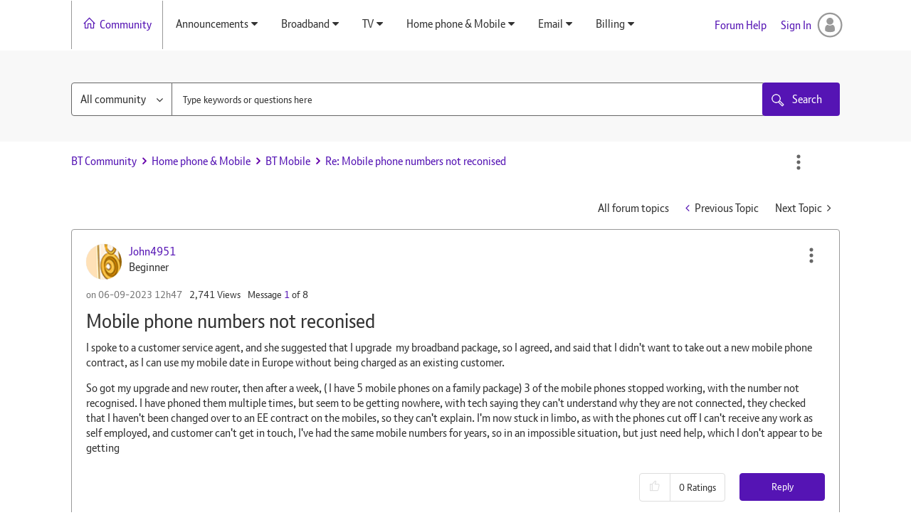

--- FILE ---
content_type: text/html; charset=UTF-8
request_url: https://community.bt.com/t5/BT-Mobile/Mobile-phone-numbers-not-reconised/m-p/2313406/highlight/true
body_size: 1872
content:
<!DOCTYPE html>
<html lang="en">
<head>
    <meta charset="utf-8">
    <meta name="viewport" content="width=device-width, initial-scale=1">
    <title></title>
    <style>
        body {
            font-family: "Arial";
        }
    </style>
    <script type="text/javascript">
    window.awsWafCookieDomainList = [];
    window.gokuProps = {
"key":"AQIDAHjcYu/GjX+QlghicBgQ/7bFaQZ+m5FKCMDnO+vTbNg96AHYyZv6Mnkdbjk2SfzfqtxBAAAAfjB8BgkqhkiG9w0BBwagbzBtAgEAMGgGCSqGSIb3DQEHATAeBglghkgBZQMEAS4wEQQMjjrJPgBw2NjH39ZEAgEQgDvpfbHVKaHiIBgNozebkLNmp/az1OGiFgjLcgCZgmx98S73qSAwa5QFXxPlLcDjyv8PC71hCc4U8qJoFw==",
          "iv":"D549tAByFQAAD2Kz",
          "context":"0iy1MtARza50+xaRsB/jvjZKdRpfei2hVwKcIzpXYMxwG7Bxq1mT82yjwNBi9NwlyARh8cy8grQke9IKKz8bG974gWCc0TsTLGXqFuFRdRvkRKWUN+Sd0un0RYTTDjePRTD2yfC2s/0ESIPneew/TGaEFNqCO85Z4zt6O1tSGP92eZSAr4wC4yb8So2wPivR4cd2oswEV5wqpwuR1gqre8oQ0V7lYK5UVS6zusTiQJTIJ93m5DL0mtjvGcF1qAKQpz2+nCgdI35vOT3NmMMwwE91rW+oAYs/UO4aO8aBTg5HnN7aM6pykTM0QFyMIGbbDZfJgTgE5Ux0MHvLyJ0MqtZtJCluRTGkvsCggHzbZKFlFUxOPvT+BhmmiOFVZRisMR5NX+YT7Ya+THC+CLulVF8HR/5fZA=="
};
    </script>
    <script src="https://bc0439715fa6.967eb88d.us-east-2.token.awswaf.com/bc0439715fa6/79258dc0c29e/9088a9f2c9a8/challenge.js"></script>
</head>
<body>
    <div id="challenge-container"></div>
    <script type="text/javascript">
        AwsWafIntegration.saveReferrer();
        AwsWafIntegration.checkForceRefresh().then((forceRefresh) => {
            if (forceRefresh) {
                AwsWafIntegration.forceRefreshToken().then(() => {
                    window.location.reload(true);
                });
            } else {
                AwsWafIntegration.getToken().then(() => {
                    window.location.reload(true);
                });
            }
        });
    </script>
    <noscript>
        <h1>JavaScript is disabled</h1>
        In order to continue, we need to verify that you're not a robot.
        This requires JavaScript. Enable JavaScript and then reload the page.
    </noscript>
</body>
</html>